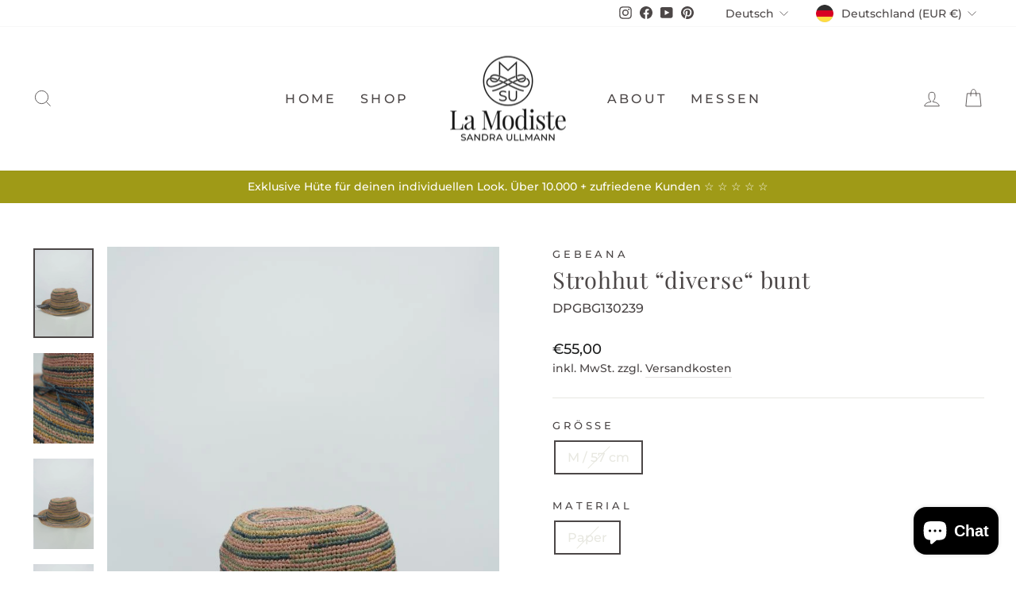

--- FILE ---
content_type: text/javascript; charset=utf-8
request_url: https://la-modiste.de/products/strohhut-diverse-bunt.js
body_size: 859
content:
{"id":6718554046647,"title":"Strohhut “diverse“ bunt","handle":"strohhut-diverse-bunt","description":"","published_at":"2021-04-29T11:18:00+02:00","created_at":"2021-04-29T11:17:58+02:00","vendor":"Gebeana","type":"Strohhüte","tags":["57cm","altrosa","blau","braun","Damen","dunkelblau","Gebeana","Glocke","gruen","grün","knautschbar","M","One Size","Paper","rosa","Stroh","Strohhut","Strohhüte"],"price":5500,"price_min":5500,"price_max":5500,"available":false,"price_varies":false,"compare_at_price":null,"compare_at_price_min":0,"compare_at_price_max":0,"compare_at_price_varies":false,"variants":[{"id":39696610066615,"title":"M \/ 57 cm \/ Paper \/ sportlich","option1":"M \/ 57 cm","option2":"Paper","option3":"sportlich","sku":"DPGBG130239","requires_shipping":true,"taxable":true,"featured_image":null,"available":false,"name":"Strohhut “diverse“ bunt - M \/ 57 cm \/ Paper \/ sportlich","public_title":"M \/ 57 cm \/ Paper \/ sportlich","options":["M \/ 57 cm","Paper","sportlich"],"price":5500,"weight":5000,"compare_at_price":null,"inventory_management":"shopify","barcode":"DPGBG130239","requires_selling_plan":false,"selling_plan_allocations":[]}],"images":["\/\/cdn.shopify.com\/s\/files\/1\/0521\/7189\/9063\/products\/DSC04464.jpg?v=1619687881","\/\/cdn.shopify.com\/s\/files\/1\/0521\/7189\/9063\/products\/DSC04589.jpg?v=1619687881","\/\/cdn.shopify.com\/s\/files\/1\/0521\/7189\/9063\/products\/DSC04465.jpg?v=1619687881","\/\/cdn.shopify.com\/s\/files\/1\/0521\/7189\/9063\/products\/DSC04466.jpg?v=1619687881","\/\/cdn.shopify.com\/s\/files\/1\/0521\/7189\/9063\/products\/DSC04467.jpg?v=1619687881"],"featured_image":"\/\/cdn.shopify.com\/s\/files\/1\/0521\/7189\/9063\/products\/DSC04464.jpg?v=1619687881","options":[{"name":"Größe","position":1,"values":["M \/ 57 cm"]},{"name":"Material","position":2,"values":["Paper"]},{"name":"Stil","position":3,"values":["sportlich"]}],"url":"\/products\/strohhut-diverse-bunt","media":[{"alt":null,"id":21174392389815,"position":1,"preview_image":{"aspect_ratio":0.667,"height":1000,"width":667,"src":"https:\/\/cdn.shopify.com\/s\/files\/1\/0521\/7189\/9063\/products\/DSC04464.jpg?v=1619687881"},"aspect_ratio":0.667,"height":1000,"media_type":"image","src":"https:\/\/cdn.shopify.com\/s\/files\/1\/0521\/7189\/9063\/products\/DSC04464.jpg?v=1619687881","width":667},{"alt":null,"id":21174392422583,"position":2,"preview_image":{"aspect_ratio":0.667,"height":1000,"width":667,"src":"https:\/\/cdn.shopify.com\/s\/files\/1\/0521\/7189\/9063\/products\/DSC04589.jpg?v=1619687881"},"aspect_ratio":0.667,"height":1000,"media_type":"image","src":"https:\/\/cdn.shopify.com\/s\/files\/1\/0521\/7189\/9063\/products\/DSC04589.jpg?v=1619687881","width":667},{"alt":null,"id":21174392455351,"position":3,"preview_image":{"aspect_ratio":0.667,"height":1000,"width":667,"src":"https:\/\/cdn.shopify.com\/s\/files\/1\/0521\/7189\/9063\/products\/DSC04465.jpg?v=1619687881"},"aspect_ratio":0.667,"height":1000,"media_type":"image","src":"https:\/\/cdn.shopify.com\/s\/files\/1\/0521\/7189\/9063\/products\/DSC04465.jpg?v=1619687881","width":667},{"alt":null,"id":21174392488119,"position":4,"preview_image":{"aspect_ratio":0.667,"height":1000,"width":667,"src":"https:\/\/cdn.shopify.com\/s\/files\/1\/0521\/7189\/9063\/products\/DSC04466.jpg?v=1619687881"},"aspect_ratio":0.667,"height":1000,"media_type":"image","src":"https:\/\/cdn.shopify.com\/s\/files\/1\/0521\/7189\/9063\/products\/DSC04466.jpg?v=1619687881","width":667},{"alt":null,"id":21174392520887,"position":5,"preview_image":{"aspect_ratio":0.667,"height":1000,"width":667,"src":"https:\/\/cdn.shopify.com\/s\/files\/1\/0521\/7189\/9063\/products\/DSC04467.jpg?v=1619687881"},"aspect_ratio":0.667,"height":1000,"media_type":"image","src":"https:\/\/cdn.shopify.com\/s\/files\/1\/0521\/7189\/9063\/products\/DSC04467.jpg?v=1619687881","width":667}],"requires_selling_plan":false,"selling_plan_groups":[]}